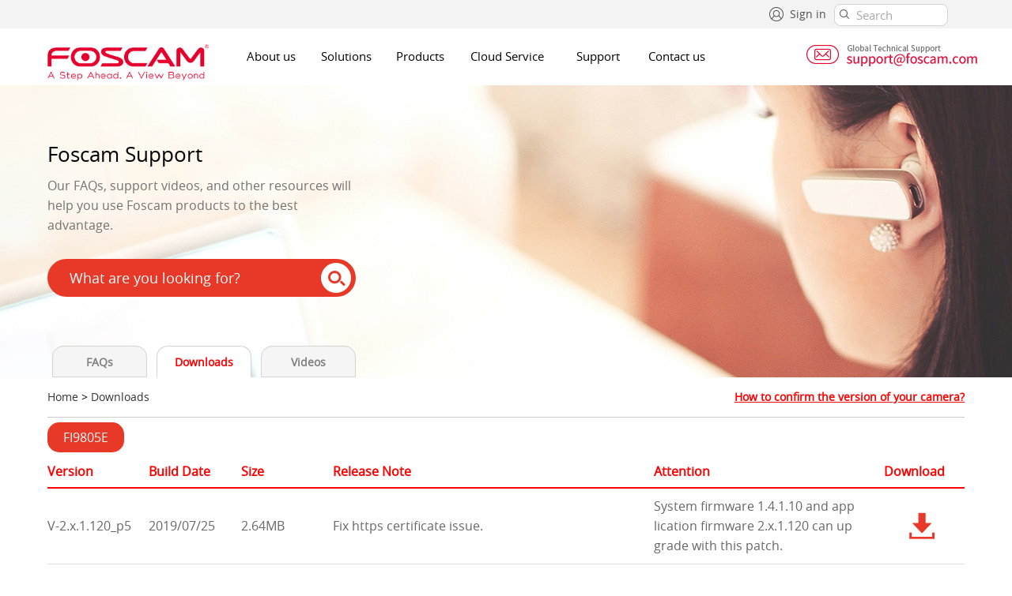

--- FILE ---
content_type: text/html; charset=UTF-8
request_url: https://www.foscam.com/downloads/firmware_details.html?id=24
body_size: 11048
content:
<!DOCTYPE html PUBLIC "-//W3C//DTD XHTML 1.0 Transitional//EN" "http://www.w3.org/TR/xhtml1/DTD/xhtml1-transitional.dtd">
<html xmlns="http://www.w3.org/1999/xhtml">
<head>
<meta http-equiv="Content-Type" content="text/html; charset=utf-8" />
<title>Foscam Support - Downloads</title>
<meta name="keywords" content="" />
<meta name="description" content="" />
<meta name=”renderer” content=”webkit|ie-comp|ie-stand”>
<meta name="google-site-verification" content="J52I2Nrpi3BEUJZFjw6ytzanen9YosNvdcyAi7w4GEU" />
<link rel="stylesheet" href="/Public/Home/css/index.css" type="text/css" />
<link href="/Public/Home/css/user.css" type="text/css" rel="stylesheet" />
<link href="/Public/Home/css/goods_list.css" type="text/css" rel="stylesheet" />
<link href="/Public/Home/css/goods.css" type="text/css" rel="stylesheet" />
<link href="/Public/Home/css/news_list.css" type="text/css" rel="stylesheet" />
<link href="/Public/Home/css/news_info.css" type="text/css" rel="stylesheet" />
<link href="/Public/Home/css/fosbabys.css" type="text/css" rel="stylesheet" />
<link href="/Public/Home/css/skin/default.css" rel="stylesheet" type="text/css">
<link href="/Public/Home/css/main.css" rel="stylesheet" type="text/css">

<meta name="viewport" content="width = device-width,initial-scale=1" />
<meta name="renderer" content="webkit">
<script src="/Public/Home/css/jQuery1.7.2.js" type="text/javascript"></script>
<script src="/Public/Home/css/jQuery.easing.1.3.js" type="text/javascript"></script>
<script src="/Public/Home/js/jquery.autocompleter.js" type="text/javascript"></script>
<script src="/Public/Home/css/index.js" type="text/javascript"></script>
<!-- Global site tag (gtag.js) - Google Analytics -->
<script async src="https://www.googletagmanager.com/gtag/js?id=UA-142416136-1"></script>
<script>
  window.dataLayer = window.dataLayer || [];
  function gtag(){dataLayer.push(arguments);}
  gtag('js', new Date());

  gtag('config', 'UA-142416136-1');
</script>
<script>
	$('<link href="https://www.foscam.com/default/favicon.ico" rel="SHORTCUT ICON" type="image/x-icon">').appendTo('head');
</script>
<!-- 客服插件 -->
<script src="https://chat.quickcep.com/initQuickChat.js?platform=shopify&accessId=c4c51b4b-3ddd-4186-9d4b-11707e757359" async></script>
</head>

<body>
<!-- Google Tag Manager (noscript) -->
<noscript><iframe src="https://www.googletagmanager.com/ns.html?id=GTM-KCB8S42"
height="0" width="0" style="display:none;visibility:hidden"></iframe></noscript>
<!-- End Google Tag Manager (noscript) -->
<style type="text/css">
.top {background-color: #f3f3f3;height: 36px;line-height:36px;margin: 0 auto;max-width: 100%;min-width: 1160px;position: relative;}
.top_h {margin: 0 auto;width: 1160px;}
.top_right a{color:#515151; font-size:14px; padding-top:6px;}
.top_right ul li{float:left; margin-right:10px; padding-top:3px; color:#515151;}
.top_right .signico {float: left;margin: 6px 8px 0 0;width: 18px;height: 18px;background: url("/Public/Home/images/index_img/sign-in.png") no-repeat;
overflow: hidden;}
.top_right .language {float: left;margin: 6px 8px 0 0;width: 18px;height: 18px;background: url("/Public/Home/images/index_img/English.png") no-repeat;overflow: hidden;}
.index-search input[type="text"] {background: #ffffff none repeat scroll 0 0;border: 1px solid #d3d3d3;border-radius: 8px;color: #a8a8a8;font-size: 0.95em;/*margin: 0 0 1.5em;*/outline: medium none;padding: 3px 15px 3px 27px;width: 100px;}
.index-search input.searchs {background: #fff url("/Public/Home/images/index_img/01.png") no-repeat scroll 6px 6px;}
.top_right {height: 36px;float: right;margin-left: 30px;line-height: 30px;}
.index-search {width: 165px;float: right;display: inline;padding-top: 5px;}
.header .ul li .community a{ font-size:15px;  color:#F00;text-decoration:none; display:block;width:130px; height:75px; line-height:70px;}
.header .ul li .community a:hover{ background-color:#e83827; color:#fff; }
.loginfa{position: relative;display: inline-block;}
.signout {
  display: none;
  position: absolute;
  background-color: #f3f3f3;
  min-width: 130px;
  padding: 0px 6px;
  padding-left:20px;
  z-index:9999;
  /*text-align:center;*/
  margin-left:25px;
}
.loginfa:hover .signout{
  display: block;
}
#quick-chat-iframe {
 position: fixed !important;
  right: 0 !important;
  top: 50% !important;
  transform: translateY(-50%) !important;
  z-index: 9999 !important;
  }
</style>
<div class="top">
	<div class="top_h">
        <div class="top_right">
        		<div style="float:left; width:400px;">
                <ul style="float:right;">
                  <li class="loginfa">
					                  <span class="signico">&nbsp;</span><a href="/site/login.html">Sign in</a></li>
                  </if>
				                  <!--<li id="selectcountry"><span class="language">&nbsp;</span>
               	  <a href="#">
				                                      Global
                  				  
				  
				  
                  </a>
                </li>-->
                </ul>
                </div>
       
             <div class="index-search">
                   <form action="/search.html" method="get" id="cse-search-box" class="searcheee">
                <div class="log-input-left">
                  <input type="text" id="search" onblur="if (this.value == '') {this.value = 'Search:';}" onfocus="this.value = '';" value="Search" class="searchs" name="name">
                </div>	
                </form>
             </div>
   	  </div>
  </div>
</div>

<div class="header">
<div class="h">
<div class="logo">
	    <a href="/">
	    <img src="/Public/Home/images/index_img/logo.png" alt="foscam" /></a></div>
<ul class="ul">
  <li style="width:95px;"><a href="/company/about_us.html">About us</a></li>
	<li style="width:93px;"><!--<a href="/solution/index.html">Solutions</a>--><a href="javascript:">Solutions</a>
    	<ul id="second">
          <li><a href="/solution/home-security.html">Home Security</a></li>
          <!--<li><a href="/solution/baby-monitor.html">Baby Security</a></li>-->
          <li><a href="/solution/business-security.html">Business Security</a></li>
          <li><a href="/company/cloudservice.html">Cloud Service</a></li>
           
		   <!--demo start--> 
           
           <!--<li><a href="/ipcamera/demo.html">Demo</a>--> 
            	<!--<ul id="three" class="impor">
                     <li><a href="http://ks1253.myfoscam.org:128">FI9828P<font size="-1">(users1, users1)</font></a></li>
                </ul>-->
            <!--</li>-->
           <!-- demo stop-->
       </ul>
    </li>
	<li style="width:110px;"><a href="/products.html" class="li">Products</a>
      <ul id="second">
        <li><a href="/products/Indoor_Camera.html">Indoor Camera<span>〉</span></a>
          <ul id="three" class="impor">
                  <li><a href="/products/Cube_Camera.html">Cube Camera</a></li>
          <li><a href="/products/PT_Camera.html">PT Camera</a></li>
        </ul>
            </li>
            <li><a href="/products/Outdoor_Camera.html">Outdoor Camera<span>〉</span></a>
              <ul id="three" class="impor">
                  <li><a href="/products/Battery_Camera.html">Battery Camera</a></li>
                    <li><a href="/products/WiFi_Camera.html">WiFi Camera</a></li>
                    <li><a href="/products/PoE_Camera.html">PoE Camera</a></li>            
                </ul>
            </li>
            <li><a href="/products/Video_Doorbell_and_Chime.html">Video Doorbell and Chime<span>〉</span></a>
          <ul id="three" class="impor">
                  <li><a href="/products/Video_Doorbell.html">Video Doorbell</a></li>
                  <li><a href="/products/Chime.html">Chime</a></li>
        </ul>
            </li>
            <li><a href="/products/Security_Camera_System.html">Security Camera System<span>〉</span></a>
              <ul id="three" class="impor">
                  <li><a href="/products/Network_Video_Recorder.html">Network Video Recorder</a></li>
                    <li><a href="/products/WiFi_Security_System.html">WiFi Security System</a></li>
                    <li><a href="/products/PoE_Security_System.html">PoE Security System</a></li>            
                </ul>
            </li>
            <li><a href="/products/Webcam.html">Webcam<span>〉</span></a>
              <ul id="three" class="impor">
                  <li><a href="/products/4K_8MP_Webcam.html">4K 8MP Webcam</a></li>
                    <li><a href="/products/2K_4MP_Webcam.html">2K 4MP Webcam </a></li>
                    <li><a href="/products/1080P_2MP_Webcam.html">1080P 2MP Webcam </a></li>            
                </ul>
            </li>
            <li><a href="/products/Baby_Monitor.html">Baby Monitor</a></li>
            <li><a href="/products/Accessories.html">Accessories</a> </li>
            <li><a href="/products/Temperature_Measurement_Solution.html">Temperature Measurement Solution</a> </li>
      </ul>
  </li>
  <li style="width:115px;"><a href="https://www.myfoscam.com/" target="_blank">Cloud Service</a></li>
		<!-- 	<li style="width:130px;"><a href="https://www.foscammall.com">Where to buy</a> </li>-->
		 
    <li style="width:100px;"><a href="/faqs/index.html">Support</a>
    <ul id="second">
    		<li><a href="/faqs/index.html">FAQs</a></li>
            
            <li><a href="/video/index.html">Video Tutorial</a></li>
            
            <li><a href="/downloads/index.html">Download Center<span>〉</span></a>
            	<ul id="three" class="impor">
                	<li><a href="/downloads/index.html">Firmware Downloads</a></li>
                    <li><a href="/downloads/app_software.html">Software Tools</a></li>
                    <li><a href="/downloads/user_manual_language.html">User Manual</a></li>
                    <li><a href="/downloads/quick_installation_guide.html">Quick Installation Guide</a></li>
                    <!--<li><a href="/Private/GuideFiles/Hunman Detection Card V1.0.pdf" target="_blank">Human Detection Card
</a></li>-->
            
                </ul>
            </li>
						<!--<li><a href="/contact-support.html">Contact Support</a></li>-->
			            <li><a href="/company/return-repair-policy.html">Return & Repair Policy</a></li>
			<li><a href="/company/security-updates.html">Product Announcement<span>〉</span></a> 
				<ul id="three" class="impor">
                	<li><a href="/company/security-updates.html">Security Updates</a></li>
					<li><a href="/general-statement-for-firmware-update.html">Announcement</a></li>
          <li><a href="/company/Product-Security-Policy.html">Product Security Policy</a></li>
				</ul>
			</li>
            <li><a href="/Open-Source-Compliance.html">Open Source Compliance</a> </li>
        </ul>
    </li>
    <li style="width:90px;"><a href="/company/contact-us.html">Contact us</a></li>
</ul>
<!--
<div class="login">
 <if condition="$Think.cookie.loginEmail neq '' ">
	<a style="font-size:14px;width:143px; height:70px;line-height:70px; color:#6cccfd; position:absolute; overflow:hidden; text-align:left; cursor:pointer;">{$Think.cookie.loginEmail|substr=0,6}...</a>
    
   <a style="width:143px; display:block; height:70px;line-height:70px;font-size:14px; position:absolute; overflow:hidden;text-align:left; display:none;" href="/index/loginout">Sign Out</a>
     <else />
    <a href="/index/signin" class="logina">Sign In</a>
  </if>
</div>
-->
<div class="header_right">
    <div class="car">
        	<a href="mailto:support@foscam.com"><img src="/Public/Home/images/index_img/support-new.png" /></a>
        </div>
</div>
</div>
<!--
<ol class="ol product-nav-wrap">
		<ul class="solution product-tab">
      <li class="product-col" >
        <p class="prd-cate"><a href="/products/Security_Camera.html">Security Camera</a></p>
        <a href="/products/Video_Doorbell.html">Video Doorbell</a>
	    <a href="/products/Floodlight_Camera.html">Floodlight Camera</a>
        <a href="/products/Battery_Camera.html">Battery Camera</a>
        <a href="/products/Baby_Monitor.html">Baby Monitor</a>
        <div class="nav-item-wrap multi-nav">
          <a href="javascript:;" class="p-nav">Color Night Vision Camera</a>
          <div class="second-navs">
            <a href="javascript:;">Spotlight Camera</a>
          </div>
        </div>
        <a href="/products/Pan_Tilt_Zoom_Camera.html">Pan/Tilt/Zoom Camera</a>
        <div class="nav-item-wrap multi-nav">
          <a href="/products/WiFi_Camera.html" class="p-nav">Color Night <br/>Vision Camera</a>
          <div class="second-navs">
            <a href="/products/Spotlight_Camera.html">Spotlight Camera</a>
          </div>
        </div>
        <div class="nav-item-wrap multi-nav">
          <a href="/products/WiFi_Camera.html" class="p-nav">WiFi Camera</a>
          <div class="second-navs">
            <a href="/products/Indoor_Camera.html">Indoor Camera</a>
            <a href="/products/Outdoor_Camera.html">Outdoor Camera</a>
          </div>
        </div>
        <a href="/products/PoE_Camera.html">PoE Camera</a>
        <div class="nav-item-wrap multi-nav">
          <a href="/products/Accessories.html" class="p-nav">Accessories</a>
          <div class="second-navs">
            <a href="/products/WiFi_Range_Extender.html">WiFi Range Extender</a>
            <a href="/products/Extension_Cord.html">Extension Cord</a>
            <a href="/products/Waterproof_Junction_Box.html">Waterproof Junction Box</a>
            <a href="/products/Wall_Mount_Bracket.html">Wall Mount Bracket</a>
            <a href="/products/Corner_Bracket.html">Corner Bracket</a>
          </div>
        </div>
      </li>
      <li class="product-col">
        <p class="prd-cate"><a href="/products/Security_Camera_System.html">Security Camera System</a></p>
        <a href="/products/Network_Video_Recorder.html">Network Video Recorder</a>
        <a href="/products/WiFi_Security_System.html">WiFi Security System</a>
        <a href="/products/PoE_Security_System.html">PoE Security System</a>
      </li>
      <li class="product-col">
        <p class="prd-cate"><a href="/products/Webcam.html">Webcam</a></p>
        <a href="/products/4K_8MP_Webcam.html">4K/8MP Webcam</a>
        <a href="/products/2K_4MP_Webcam.html">2K/4MP Webcam</a>
        <a href="/products/1080P_2MP_Webcam.html">1080P/2MP Webcam</a>
      </li>
      <li class="product-col">
        <p class="prd-cate"><a href="/products/Temperature_Measurement_Solution.html">Temperature Measurement Solution</a></p>
        <a href="/products/Mutiple-people_Body_Temperature_Screening_System.html">Mutiple people Body Temperature Screening System</a>
        <a href="/products/Single-people_Body_Temperature_Screening_System.html">Single people Body Temperature Screening System</a>
      </li>
      <li class="product-col">
        <p class="prd-cate"><a href="javascript:;">Software & Service</a></p>
        <a href="/foscamapp.html" target="_blank">Foscam App</a>
        <a href="/VMS.html" target="_blank">Foscam Video Management System</a>
        <a href="/company/cloudservice.html" target="_blank">Foscam Cloud</a>
      </li>
    </ul>
  </ol>
  -->
 </div>
<!--header完-->


<link rel="stylesheet" type="text/css" href="/Public/Home/css/newfaq.css" media="all" />
<style type="text/css">
h1,h3,h4,p{
font-family: open_sansregular,"Helvetica", "Arial", sans-serif;
}
</style>
<script>
</script>
<div class="faq_banner">
	<div class="faq_search">
    	<div class="faq_search_txt">
            <h3>Foscam Support</h3>
            <p>Our FAQs, support videos, and other resources will help you use Foscam products to the best advantage.</p>    
            <div class="searchinput">
				<form action="/downloads/index.html" method="get">
				<input type="search" name="q" value="What are you looking for?" autocomplete="off" class="hero_round_search_input ui-autocomplete-input" style="color:#FFF;" onFocus="if(value==defaultValue){value='';this.style.color='#FFF'}" onBlur="if(!value){value=defaultValue; this.style.color='#fff'}">
                <div class="submit_faq">
                  <input type="submit" class="s_btn" id="doSearch" value="">
                </div>
				</form>
            </div>
        </div>
    </div>
</div>
<section class="support_tabs tabs">
	<div class="support_tabs_nav_outer tabs-nav">
	  <ul class="support_tabs_nav">
            <li><a href="/faqs/index.html" class="support_tabs_nav_cta tab">FAQs</a></li>
            <li><a href="/downloads/index.html" class="support_tabs_nav_cta tab  active">Downloads</a></li>
            <li><a href="/video/index.html" class="support_tabs_nav_cta tab">Videos</a></li>
</ul>    </div>
</section>
<div class="new_faq_main">
	
    <div class="new_faq_nav"><a href="/">Home</a> > <a href="/downloads/index.html">Downloads</a><span class="nva_right_link" style="float:right; color:#F00; font-weight:bold;"><a href="http://www.foscam.com/faqs/view.html?id=110">How to confirm the version of your camera?</a></span></div>
    <volist name="vlist" id="val">
  <div class="download_list">
    	<div class="download_list_icon"><span style="width:140px; font-size:16px; font-weight:normal; height:30px;color:#FFF;background:#e83827;-moz-border-radius: 15px; -webkit-border-radius: 15px; border-radius:15px;line-height:30px; padding:8px 20px 8px 20px;">FI9805E</span></div>
    <style>
		.down_table{color:#676767;}
		.down_table tr{line-height:25px;}
        .down_table th,td {border-bottom: 1px solid #ddd;} 
		.down_table_head td{border-bottom: 2px solid #F00;} 
        </style>
      <table width="100%" border="0" cellpadding="0" cellspacing="0" class="down_table">
        <tr class="down_table_head" style="height:40px; color:#F00; font-weight:bold;">
          <td width="11%">Version</td>
          <td width="10%">Build Date</td>
          <td width="10%">Size</td>
          <td width="35%">Release Note</td>
          <td width="23%">Attention</td>
          <td width="11%" align="center">Download</td>
        </tr>
        <volist name="val['vlist']" id="sub">
		        <tr>
          <td style="word-break:break-all">V-2.x.1.120_p5</td>
          <td style="word-break:break-all">2019/07/25</td>
          <td style="word-break:break-all">2.64MB</td>
          <td style="text-align:left; padding:10px 40px 10px 0px;word-break:break-all">Fix https certificate issue.</td>
          <td style="word-break:break-all;padding:10px 10px 10px 0px;">System firmware 1.4.1.10 and application firmware 2.x.1.120 can upgrade with this patch.</td>
          <td style="padding-left:20px;word-break:break-all" align="center"><a href="/downloads/file.html?cate=firmware&id=323"><img src="/Public/Home/images/faq/D.png" /></a></td>
        </tr>
        </volist>
		        <tr>
          <td style="word-break:break-all">V-2.x.1.120_p4</td>
          <td style="word-break:break-all">2018/11/20</td>
          <td style="word-break:break-all">2.56MB</td>
          <td style="text-align:left; padding:10px 40px 10px 0px;word-break:break-all">Improve the security and fix some bugs, please upgrade your device to the latest firmware.</td>
          <td style="word-break:break-all;padding:10px 10px 10px 0px;">System firmware 1.4.1.10 and application firmware 2.x.1.120 can upgrade with this patch.</td>
          <td style="padding-left:20px;word-break:break-all" align="center"><a href="/downloads/file.html?cate=firmware&id=287"><img src="/Public/Home/images/faq/D.png" /></a></td>
        </tr>
        </volist>
		        <tr>
          <td style="word-break:break-all">V-2.x.1.120_p3</td>
          <td style="word-break:break-all">2018/5/17</td>
          <td style="word-break:break-all">2.83MB</td>
          <td style="text-align:left; padding:10px 40px 10px 0px;word-break:break-all">Improved security.</td>
          <td style="word-break:break-all;padding:10px 10px 10px 0px;">Only system firmware 1.4.1.10 and application firmware 2.x.1.120 can upgrade with this patch.</td>
          <td style="padding-left:20px;word-break:break-all" align="center"><a href="/downloads/file.html?cate=firmware&id=255"><img src="/Public/Home/images/faq/D.png" /></a></td>
        </tr>
        </volist>
		        <tr>
          <td style="word-break:break-all">V-2.x.1.120_p1</td>
          <td style="word-break:break-all">2018/5/17</td>
          <td style="word-break:break-all">2.77MB</td>
          <td style="text-align:left; padding:10px 40px 10px 0px;word-break:break-all">Fixed the failure of fetching the MJ stream.</td>
          <td style="word-break:break-all;padding:10px 10px 10px 0px;">Only system firmware 1.4.1.10 and application firmware 2.x.1.120 can upgrade with this patch.</td>
          <td style="padding-left:20px;word-break:break-all" align="center"><a href="/downloads/file.html?cate=firmware&id=256"><img src="/Public/Home/images/faq/D.png" /></a></td>
        </tr>
        </volist>
		        <tr>
          <td style="word-break:break-all">V-2.x.1.120</td>
          <td style="word-break:break-all">2017/07/07</td>
          <td style="word-break:break-all">8.64MB</td>
          <td style="text-align:left; padding:10px 40px 10px 0px;word-break:break-all">Fixed some bugs.</td>
          <td style="word-break:break-all;padding:10px 10px 10px 0px;">Only application firmware version 2.11.2.8/2.11.4.8/2.11.1.10/2.11.1.116/2.11.1.118/2.11.1.119 can be upgraded to this version.
FI9804W and FI9804P shares same firmware.</td>
          <td style="padding-left:20px;word-break:break-all" align="center"><a href="/downloads/file.html?cate=firmware&id=191"><img src="/Public/Home/images/faq/D.png" /></a></td>
        </tr>
        </volist>
		        <tr>
          <td style="word-break:break-all">V-2.x.1.119</td>
          <td style="word-break:break-all">2015/03/16</td>
          <td style="word-break:break-all">11.8MB</td>
          <td style="text-align:left; padding:10px 40px 10px 0px;word-break:break-all">1) Optimized camera performance; 2) Optimized the feature of "download the latest firmware" under "System Upgrade".</td>
          <td style="word-break:break-all;padding:10px 10px 10px 0px;">Only application firmware version 2.14.2.8/2.14.4.8/2.14.1.10/2.14.1.116/2.14.1.118 can be upgraded to this version.</td>
          <td style="padding-left:20px;word-break:break-all" align="center"><a href="/downloads/file.html?cate=firmware&id=107"><img src="/Public/Home/images/faq/D.png" /></a></td>
        </tr>
        </volist>
		        <tr>
          <td style="word-break:break-all">V-2.x.1.118</td>
          <td style="word-break:break-all">2014/12/22</td>
          <td style="word-break:break-all">11.8MB</td>
          <td style="text-align:left; padding:10px 40px 10px 0px;word-break:break-all">1) Fix the problem that certificate of the plug-in is expired; 2) Optimized P2P function. Please refer to more new features and improvements in the "Read me" text document in the firmware package.</td>
          <td style="word-break:break-all;padding:10px 10px 10px 0px;">Only application firmware version 2.14.2.8/2.14.4.8/2.14.1.10/2.14.1.116 can be upgraded to this version.</td>
          <td style="padding-left:20px;word-break:break-all" align="center"><a href="/downloads/file.html?cate=firmware&id=106"><img src="/Public/Home/images/faq/D.png" /></a></td>
        </tr>
        </volist>
		        <tr>
          <td style="word-break:break-all">V-2.x.1.10</td>
          <td style="word-break:break-all">2014/05/16</td>
          <td style="word-break:break-all">6.88MB</td>
          <td style="text-align:left; padding:10px 40px 10px 0px;word-break:break-all">1) Enhance the security of Foscam DDNS; 2) Introduce .exe plugin which only need to be installed once and will work for 3 web browsers (for Windows user); 3) Add setup wizard function; Please refer to more new features and improvements in the "Read me" text document in the firmware package after downloading.</td>
          <td style="word-break:break-all;padding:10px 10px 10px 0px;">Only application firmware version 2.14.2.8/2.14.4.8 can be upgraded to this version.</td>
          <td style="padding-left:20px;word-break:break-all" align="center"><a href="/downloads/file.html?cate=firmware&id=105"><img src="/Public/Home/images/faq/D.png" /></a></td>
        </tr>
        </volist>
		        <tr>
          <td style="word-break:break-all">V-2.14.2.8</td>
          <td style="word-break:break-all">2014/04/14</td>
          <td style="word-break:break-all">12.2MB</td>
          <td style="text-align:left; padding:10px 40px 10px 0px;word-break:break-all">1) Protect all the characters involved in the code decryption, username, password; 2) Fixed the bug that visitor and operator can browser to Settings interface if not install the plug in.</td>
          <td style="word-break:break-all;padding:10px 10px 10px 0px;">Only application firmware version 2.14.1.5 can be upgraded to this version</td>
          <td style="padding-left:20px;word-break:break-all" align="center"><a href="/downloads/file.html?cate=firmware&id=104"><img src="/Public/Home/images/faq/D.png" /></a></td>
        </tr>
        </volist>
		        <tr>
          <td style="word-break:break-all">V-2.14.1.5</td>
          <td style="word-break:break-all">2014/01/17</td>
          <td style="word-break:break-all">16.6MB</td>
          <td style="text-align:left; padding:10px 40px 10px 0px;word-break:break-all">1) Support IE11;
2) Support setting schedule to turn off IR LEDs.
Please refer to more new features and improvements in the "Read me" text document in the firmware package.</td>
          <td style="word-break:break-all;padding:10px 10px 10px 0px;">Only application firmware version 1.14.1.18 can be upgraded to this version.</td>
          <td style="padding-left:20px;word-break:break-all" align="center"><a href="/downloads/file.html?cate=firmware&id=103"><img src="/Public/Home/images/faq/D.png" /></a></td>
        </tr>
        </volist>
		        <tr>
          <td style="word-break:break-all">V-1.14.1.18</td>
          <td style="word-break:break-all">2013/11/21</td>
          <td style="word-break:break-all">16.4M</td>
          <td style="text-align:left; padding:10px 40px 10px 0px;word-break:break-all">1) Support ONVIF;
2) Add the feature automatically identify the illegal IP in firewall settings.
Please refer to more new features and improvements in the "Read me" text document in the firmware package.</td>
          <td style="word-break:break-all;padding:10px 10px 10px 0px;">Only for FI9805E</td>
          <td style="padding-left:20px;word-break:break-all" align="center"><a href="/downloads/file.html?cate=firmware&id=102"><img src="/Public/Home/images/faq/D.png" /></a></td>
        </tr>
        </volist>
		
      </table>

    </div>
    </volist>
		<div style="clear:both;padding:20px 40px 60px 0px;margin-top: 50px;">&nbsp;<div></div>


<input type="hidden" id="livechat-email" name="livechat-email" value="" />
<div class="foot">
    <div class="footer" style="position:relative;">
        <p style="margin-left:0px; position:relative;float:left;width:680px;">
        <!--	<a href="/company/about_us.html">About us  | </a>
            <a href="/company/contact-us.html">Contact us  | </a> -->
            <a href="/news/index.html">News | </a>
			<a href="/company/Privacy-Notice.html">Privacy Policy | </a>
			<a href="/company/Term-of-Service.html">Term of Service | </a>
			<a href="/company/affiliate.html">Affiliate | </a>
      <a href="/general-statement-for-firmware-update.html">Security Advisory | </a>
      <a class="display:block;">
      <br />
            <a style="padding-top:10px;">Copyright © 2007-2025 Foscam All Rights Reserved.</a>
                      </a>
        </p>
		
		
      <div style="width:180px;position:relative;float:left;margin-left:130px;margin-top:0px;">
          <div class="foot_ico">
       		<p>Connect with us</p> 
			
           <img src="/Public/Home/images/index_img/foot_ico.png" border="0" usemap="#Map2" />
             <map name="Map2" id="Map2">
               <area shape="circle" coords="113,14,14" href="https://twitter.com/Foscam_Global" />
               <area shape="circle" coords="80,15,14" href="https://www.youtube.com/channel/UCZskgOtAGX8ti02CAKCGxlQ" />
               <area shape="circle" coords="47,15,13" href="http://www.linkedin.com/company/3557179?trk=vsrp_companies_res_name&amp;trkInfo=VSRPsearchId%3A1969258491387449001276%2CVSRPtargetId%3A3557179%2CVSRPcmpt%3Aprimary" />
               <area shape="circle" coords="15,15,13" href="http://www.facebook.com/ipcameraprovider" />
             </map>
        </div>

        </div>
        <div class="newsletter" style="float:left;margin-top:25px;font-size:14px;">
			<div style="padding-left:10px;">Join Our Newsletter</div>
			<div style="padding-top:8px;position: relative;">
				<input class="emailNewsletter" type="text" id="emailnewsletter" placeholder="Email Address"/>   
				<span class="newsletterSubmit">&nbsp;</span>
			</div>
		</div>

    </div>
</div>

<div id="yces" style="width:100%; display:none;">
    <div class="countryAll">
       <ul>
            <li><a href="/"><span>Global</span></a></li>
            <li><a href="/lang/uk.html"><span>UK</span></a></li>
            <li><a href="/lang/au.html"><span>Australia</span></a></li>
            <li><a href="/lang/ca.html"><span>Canada<i>(English)</i></span></a></li>

       </ul>

    </div>   
</div>

<!----------------------Ask for Help Now------------->
<!--
<div class="askforhelpnow">
	<div class="close"><a href="javascript:" onclick="closeaskBg();"></a></div>
	<div class="newsletterheads">
    </div>
	<div class="askcont">
		<p>The U.S. support phone number <b>+1-844-344-1113</b> will be terminated on <b>March 31, 2019</b>. 
		We will provide customer service through <b><a href="mailto:support@foscam.com">support@foscam.com</b>. Please send emails to 
		us if you need help. You can also leave your phone number for urgent issues and our 
		technical engineer will contact you as soon as possible. </p>
		
		<p style="float:right;margin-top:40px;"><a href="/contact-support.html">Ask for Help Now</a></p>
	</div>
</div>
<style>
.askforhelpnow{/*height:360px;*/position: fixed;left: 50%;top: 50%;margin-top: -188px;margin-left: -239px;padding: 0px;position: fixed !important;position: absolute;width: 460px;z-index: 4;border-radius: 20px;display: none;/*border:1px solid #CCC;box-shadow: 0 0 16px 0 rgba(0,0,0,1);*/} 
.askforhelpnow .close a{background-image: url(/Public/Home/images/showbox/close.png);position: absolute;top: -70px;left: 205px; width: 43px;height: 43px;cursor: pointer;z-index: 8040;}
.askforhelpnow .newsletterheads{background: url(/Public/Home/images/showbox/Aunnouncement.png) no-repeat center;font-size:19px; color:#FFF; text-align:center; height:167px;}
.askforhelpnow .askcont{background:#FFF;border-bottom-left-radius: 20px;border-bottom-right-radius: 20px; height:190px; line-height:20px; padding:40px 40px 20px 40px; font-size:13px;}
.askforhelpnow .askcont p{ font-size:14px;}
</style>

<script>
function showaskBg() {  
    var bh = $("body").height();  
    var bw = $("body").width();
	$(".askforhelpnow").fadeIn();
}  

function closeaskBg() {  
	var exp = new Date();
	name = 'popask';
    exp.setTime(exp.getTime() + 24*60*60*1000);
    document.cookie = name + "="+ escape ('close') + ";expires=" + exp.toGMTString();
	
    $(".askforhelpnow,#dialog").hide();  
}
	name = 'popask';
	var arr,reg=new RegExp("(^| )"+name+"=([^;]*)(;|$)");
	if(arr=document.cookie.match(reg)){
		arr=document.cookie.match(reg);
		popstatus = unescape(arr[2]);
		if(popstatus != 'close'){
			showaskBg();
		}
	}else{
		showaskBg();
	}
</script>-->
<!----------------------Ask for Help Now------------->
<!--
<script type="text/javascript" src="https://s3.amazonaws.com/assets.freshdesk.com/widget/freshwidget.js"></script> 
<script type="text/javascript"> 
   FreshWidget.init("", {"queryString": "&widgetType=popup&formTitle=Foscam+Help+%26+Support&submitTitle=Send+Email&submitThanks=Thank+you+for+your+email.We+will+reply+to+you+the+first+time.&captcha=yes", "utf8": "✓", "widgetType": "popup", "buttonType": "text", "buttonText": "Support", "buttonColor": "white", "buttonBg": "#008B54", "alignment": "2", "offset": "235px", "submitThanks": "Thank you for your email.We will reply to you the first time.", "formHeight": "500px", "captcha": "yes", "url": "https://foscam.freshdesk.com"} ); 
</script>
-->

<script type="text/javascript" src="/Public/Home/css/jebox.js?ver=2.2"></script>
<script type="text/javascript">
JED("#selectcountry").bind("click",function(){
	jeBox.open({
		title:"Please select your country or region ",
		area:["500px","240px"],
		content:JED("#yces")[0]
	});
})

//console.log(document.documentElement.clientWidth)

$('.newsletterSubmit').click(function(){
	var emailnewsletter = $("#emailnewsletter").val();
	if(emailnewsletter == 'Email Address' || emailnewsletter == ''){
		emailnewsletter = '';
		$(".newsletterpop").fadeIn();
	}else{
		reg = /^\w+([-+.]\w+)*@\w+([-.]\w+)*\.\w+([-.]\w+)*$/;
		if (!reg.test(emailnewsletter)) {
		   alert('Please enter the correct email format!');
		   $('#subemailaddress').focus();
		   return false;   
		}else{
			$(".newsletterpop").fadeIn();
			$("#subemailaddress").val(emailnewsletter);
			
		}
	}
	/*
	subemailaddress = $("#emailnewsletter").val();
	if(subemailaddress == ''){
		alert("Email can't empty!");
		$('#subemailaddress').focus();
	}else{
		reg = /^\w+([-+.]\w+)*@\w+([-.]\w+)*\.\w+([-.]\w+)*$/;
		if (!reg.test(subemailaddress)) {
		   alert('Please enter the correct email format!');
		}else{
			$.ajax({
				url:'/cooperate/subscribe.html',
				type:'POST',
				data:{email:subemailaddress,source:1,_csrffrontend:"X1BvU0x3SEgWHgc0FBxlIWkbOB4mWgQ6CxsIFCk7LCMoN10fGTEpDQ=="},
				dataType:'json', 
				success:function(data,textStatus){
					if(data.status == 'success'){
						showbox(data.message);
						$("#emailnewsletter").val('');
					}
				}
			})
			
		}
	} */
});

function showbox(messages){
	$("body").append("<div class=\"ec_tip\">"+messages+"</div>");	
    var top = ($(window).height() - $(".ec_tip").height())/2;   
    var left = ($(window).width() - $(".ec_tip").width())/2;   
    var scrollTop = $(document).scrollTop();   
    var scrollLeft = $(document).scrollLeft();   
	leftW = left+scrollLeft;
    topH = (top+scrollTop)-100;
	$(".ec_tip").css("top", topH+"px").css("left", leftW+"px").fadeIn(2000);
	$(".ec_tip").animate({opacity:0},4000,function(){
       $(".ec_tip").remove();
    });
}
function closeBg() {  
	
	var exp = new Date();
    exp.setTime(exp.getTime() + 365*24*60*60*1000);
    document.cookie = 'pop' + "="+ escape ('close') + ";expires=" + exp.toGMTString();
	
    $(".newsletterpop,#dialog").hide();  
}

function subemail(){
	if(!$("#privacypolicy").is(":checked")){
		alert('We need your consent of the Privacy Policy to move to the next step!');
		$('#privacypolicy').focus();
		return false;   
	}
	
	if(!$("#nsp").is(":checked")){
		alert('We need your consent of the Newsletter Subscription Protocol to move to the next step!');
		$('#nsp').focus();
		return false;   
	}
	
	var list= $('input:radio[name="timesper"]:checked').val();   
	if(list==null){   
		alert("You need to select the reception frequency before moving on!");   
		return false;   
	}
	
	subemailaddress = $("#subemailaddress").val();
	if(subemailaddress == ''){
		alert("Email can't empty!");
		$('#subemailaddress').focus();
		return false;   
	}else{
		reg = /^\w+([-+.]\w+)*@\w+([-.]\w+)*\.\w+([-.]\w+)*$/;
		if (!reg.test(subemailaddress)) {
		   alert('Please enter the correct email format!');
		   $('#subemailaddress').focus();
		   return false;   
		}else{
			$.ajax({
				url:'/cooperate/subscribe.html',
				type:'POST',
				data:{email:subemailaddress,per:list,source:0,_csrffrontend:"X1BvU0x3SEgWHgc0FBxlIWkbOB4mWgQ6CxsIFCk7LCMoN10fGTEpDQ=="},
				dataType:'json', 
				success:function(data,textStatus){
					if(data.status == 'success'){
						showbox(data.message);
						var exp = new Date();
						exp.setTime(exp.getTime() + 365*24*60*60*1000);
						document.cookie = 'pop' + "="+ escape ('close') + ";expires=" + exp.toGMTString();
						$(".newsletterpop").fadeOut();
					}
				}
			})
			
		}
	}
}

</script>

<style>
.newsletter span{width:20px;}
.emailNewsletter{width:100%;height: 30px;line-height: 40px;box-sizing: border-box;border:1px solid #cccccc;outline: none;background-color:#f7f8f9;border-radius:20px;-webkit-border-radius: 20px;font-size: 13px;padding-left:20px;}
.newsletterSubmit{position: absolute;right: 5px;bottom: 5px;width: 20px;height: 20px;color: white;background: url(/Public/Home/images/index_img/icon_nor.png) no-repeat center center;text-align: center;border-radius:20px;-webkit-border-radius: 20px;outline: none;cursor: pointer;border-width: 0px;outline-width:0px;}
.newsletterSubmit:hover{background: url(/Public/Home/images/index_img/icon_press.png) no-repeat center center;}
.ec_tip{display:none;padding:15px;position: absolute;background: #555;color:#fff;border: 3px solid #555;z-index: 9999;}

.newsletterpop{background-color: #FFF;/*height:360px;*/position: fixed;left: 50%;top: 50%;margin-top: -188px;margin-left: -239px;padding: 0px;position: fixed !important;position: absolute;width: 520px;z-index: 5;border-radius: 20px;display: none;/*border:1px solid #CCC;box-shadow: 0 0 16px 0 rgba(0,0,0,1);*/} 
.newsletterhead{background:#ec0928; border-top-left-radius: 20px;border-top-right-radius: 20px; padding-top:40px; padding-bottom:40px; font-size:19px; color:#FFF; text-align:center;}
.subscribeOprate{position: relative;margin:0px 18px;width:442px;margin-left:40px;}
.emailAddress{width:100%;height: 55px;line-height: 40px;box-sizing: border-box;color:#a8a8a8;border:none;outline: none;background-color:#f7f8f9;border-radius:10px;-webkit-border-radius: 10px;font-size: 16px;padding-left:20px;border:1px solid #d9d9d9;background: url(/Public/Home/images/index_img/email_07.png) no-repeat;padding-left: 58px;color:##9fa0a0;}
.subscribeSubmit{position: absolute;right: 0px;bottom: 0px;width: 114px;height: 55px;color: white;font-size: 18px;background: url(/Public/Home/images/index_img/subscribeImg_01.png) no-repeat center center;text-align: center;/*border-radius:10px;-webkit-border-radius: 10px;*/outline: none;cursor: pointer;border-width: 0px;outline-width:0px;}
.policy{padding-top:25px; padding-bottom:30px;}
.policy a{color:#9fa0a0; text-decoration:none;}
.per ul{margin-top:20px;margin-bottom:20px;}
.per ul li{padding:5px 0px 5px 0px;color: #9fa0a0;}
/*.close a{background-image: url(/Public/Home/images/index_img/close.png);position: absolute;top: 5px;right: 5px; width: 30px;height: 30px;cursor: pointer;z-index: 8040;}*/
.close a{background-image: url(/Public/Home/images/index_img/close.png);position: absolute;top: -70px;left: 235px; width: 51px;height: 52px;cursor: pointer;z-index: 8040;}

</style>

<div class="newsletterpop">
	<div class="close"><a href="javascript:" onclick="closeBg();"></a></div>
	<div class="newsletterhead">
    	<div style="font-weight:bold;">Please select the reception frequency of Newsletter</div>
        <div style="font-size:15px; margin-top:3px;">(Product info,exclusive deals&discount,Brand services)</div>
    </div>
    <div class="per" style="color:#5e5e5e; font-size:18px; padding-left:50px;">
    	<ul>
        	<li><input type="radio" name="timesper" value="1" /> 1-2 times per month</li>
            <li><input type="radio" name="timesper" value="2" /> 3-4 times per month</li>
            <li><input type="radio" name="timesper" value="3" /> Above 5 times per month</li>
        </ul>
    </div>
    <div class="subscribeOprate">
         <input class="emailAddress" type="text" id="subemailaddress" onblur="if (this.value == '') {this.value = 'Email Address';}" onfocus="this.value = '';" value="Email Address"/>   
		 <input class="subscribeSubmit" type="submit" onclick="subemail()" value="Subscribe"/>
    </div>
	<div class="policy" style="margin-left:40px;color:#5e5e5e;">
    	<span><input type="checkbox" name="privacypolicy" id="privacypolicy" /> <a href="/company/Privacy-Notice.html">Privacy Policy</a></span> <span style="margin-left:30px;"><input type="checkbox" name="nsp" id="nsp" /> <a href="/company/Newsletter-Subscription-Protocol.html">Newsletter Subscription Protocol</a></span>
    </div>
</div>
</body>
</html>
<script>
$(function(){
	$username=getCookie('loginEmail');
	$('#livechat-email').val($username);
});
$('.country select').change(function(){
	var url=$(this).val();
	if(url==''){
	return false;
	}else{
	window.location.href=url; 
	}
})

//js读取浏览器的cookie
function getCookie(c_name)
{
if (document.cookie.length>0)
  {
  c_start=document.cookie.indexOf(c_name + "=")
  if (c_start!=-1)
    { 
    c_start=c_start + c_name.length+1 
    c_end=document.cookie.indexOf(";",c_start)
    if (c_end==-1) c_end=document.cookie.length
    return unescape(document.cookie.substring(c_start,c_end))
    } 
  }
return ""
}
$(function () {
  $('#search').autocompleter({
        // marker for autocomplete matches
        highlightMatches: false,
        // object to local or url to remote search
        source: "/site/autocompleter.html?_csrffrontend=X1BvU0x3SEgWHgc0FBxlIWkbOB4mWgQ6CxsIFCk7LCMoN10fGTEpDQ%3D%3D",
        // custom template
        template: '{{ label }}',
        // show hint
        hint: false,
        // abort source if empty field
        empty: false,
        // max results
        limit: 5,
        callback: function (value, index, selected) {

        }
    });
});
</script>
<script src="/frontend/web/assets/ddcb133f/yii.js"></script><!-- Start of StatCounter Code for Default Guide -->
<script type="text/javascript">
var sc_project=11582313; 
var sc_invisible=1; 
var sc_security="0ac999b1"; 
var scJsHost = (("https:" == document.location.protocol) ?
"https://secure." : "http://www.");
document.write("<sc"+"ript type='text/javascript' src='" +
scJsHost+
"statcounter.com/counter/counter.js'></"+"script>");
</script>
<noscript><div class="statcounter"><a title="Web Analytics"
href="http://statcounter.com/" target="_blank"><img
class="statcounter"
src="//c.statcounter.com/11582313/0/0ac999b1/1/" alt="Web
Analytics"></a></div></noscript>
<!-- End of StatCounter Code for Default Guide -->


</body>
</html>


--- FILE ---
content_type: text/css
request_url: https://www.foscam.com/Public/Home/css/user.css
body_size: 292
content:
@charset "utf-8";
/* CSS Document */
.center{ width:1160px; margin:0 auto; border:1px solid #999; height:400px;}
.userlogin{ width:570px; height:400px; border-right:1px solid #999; float:left; display:inline; }
.userlogin p{ font-size:12px; height:30px;  width:250px; margin:0 auto;}
.userreg{ width:580px; float:right; display:inline;}
.userreg p{ font-size:12px; height:30px;  width:250px; margin:0 auto;}
.userreg form{ margin:0 auto; width:285px; background-color:#fff; text-align:right;}
.userreg form p{ width:auto;}
.userreg form label{ height:30px; width:auto;}
.userreg form input,select{ float:right;}




--- FILE ---
content_type: text/css
request_url: https://www.foscam.com/Public/Home/css/goods.css
body_size: 1920
content:
@charset "utf-8";
/* CSS Document */


.name{ height:58px;width:1160px; margin:0 auto;}
.name ul{ list-style-type:none; height:58px;}
.name ul li{ float:left;display:inline;font-size:24px;height:58px; line-height:58px; width:232px;}
.name ul li a{ display:block; height:55px; text-align:center; font-size:16px; color:#fff;}
.name ul li a:hover{border-bottom:3px solid #e83827; }

/*banner*/
.banner{max-width:100%; min-width:1160px; overflow:hidden; margin:0 auto; position:relative}
.banner_img{ max-width:100%; min-width:1160px; height:662px; background:url(../images/goods_img/banner.gif) center no-repeat; overflow:hidden;}
.small{ width:1160px; margin:0 auto; height:85px; margin-top:30px;}
.people{ background:url(../images/goods_img/people.jpg) no-repeat; height:85px; width:499px; float:left; position:relative;}
.people p{ font-size:16px; line-height:20px; color:#2b2b2b; width:400px; height:55px; margin-left:75px; margin-top:10px;}
.peopic{background:url(../images/goods_img/peopic.jpg) no-repeat;height:85px; width:499px; float:right; position:relative;}
.peopic p{ font-size:16px; line-height:20px; color:#2b2b2b; width:400px; height:55px; margin-left:80px; margin-top:10px;}
/*main*/
.main1{ max-width:100%; min-width:1160px; height:600px; background:url(../images/goods_img/main1.gif) center no-repeat; background-size:cover; }
.main1_1{width:1160px; margin:0 auto; padding-top:105px;}
.main1_1 p{ color:#2d2e2e; font-size:32px; line-height:32px; margin-left:30px; display:none; }
.main1_1 span{ font-size:15px; color:#212121;margin-left:30px;display:none; width:400px; float:left;}
.main2{max-width:100%;min-width:1160px; height:588px; background:url(../images/goods_img/main2.gif) center no-repeat;background-size:cover; }
.main2_2{ width:1160px; height:288px; margin:0 auto;text-align:center;}
.main2_2 p{ color:#fff; font-size:32px; line-height:34px; padding-top:455px; display:none;}
.main2_2 span{color:#fff; font-size:15px; display:none; float:left; width:1160px;;}
.main3{ height:612px;max-width:100%;min-width:1160px;background:url(../images/goods_img/main3.gif) center no-repeat;background-size:cover; }
.main3_3{ width:1160px;margin:0 auto;}
.main3_3 p{ font-size:30px; color:#1a1a1a; line-height:28px;margin-left:40px;}
.main3_3 span{ display:block; font-size:15px; color:#1a1a1a;margin-left:40px;}
.main4{ height:676px;max-width:100%;min-width:1160px;background:url(../images/goods_img/c1/main4.jpg) center no-repeat;background-size:cover; }
.main4_4{ width:1160px;margin:0 auto; text-align:right;}
.main4_4 p{ font-size:32px; color:#282828; line-height:38px;}
.main4_4 span{ display:block; font-size:13.5px; color:#212121; }
.main5{ height:607px;max-width:100%;min-width:1160px; background:url(../images/goods_img/c1/main5.jpg) center no-repeat;background-size:cover; }
.main5_5{ width:1160px;margin:0 auto;}
.main5_5 p{ font-size:32px; line-height:39px; color:#1a1a1a; padding-top:75px;margin-left:15px;}
.main5_5 span{ display:block; font-size:13.5px; color:#212121;margin-left:15px;}
.main6{ height:607px;max-width:100%;min-width:1160px;background:url(../images/goods_img/main6.gif) center no-repeat;background-size:cover; }
.main6_6{ width:1160px;margin:0 auto;}
.main6_6 p{ font-size:32px; line-height:36px; color:#1a1a1a; padding-left:635px;}
.main6_6 span{ display:block; font-size:15px; color:#1a1a1a;padding-left:635px;}
.main7{ height:608px; max-width:100%;min-width:1160px;background:url(../images/goods_img/main7.gif) center no-repeat;background-size:cover; }
.main7_7{ width:1160px;margin:0 auto;}
.main7_7 p{ font-size:23.32px; color:#2c2c2c; text-align:center; padding-top:45px;line-height:71.58px;}
.main7_7_div{ height:136px; width:672px; margin:0 auto; margin-top:50px;}
.left{ width:336px; height:136px; border-right:2px solid #85d7f3; float:left; display:inline;}
.right{ width:330px; height:136px;  display:inline;}
.main7_7 ul{ overflow:hidden;}
.main7_7 ul li{ position:absolute; float:left; display:inline;width:672px; height:450px;display:none;}
.main7_7 ul li a{ width:672px; height:450px;display:block;}
.goods_info_left{ height:66px; width:66px; float:left; display:inline; margin-top:240px; cursor:pointer; border-radius:66px; opacity:0.5;}
.goods_info_right{ height:66px; width:66px; float:right; display:inline;margin-top:240px;  cursor:pointer; border-radius:66px;opacity:0.5;}
.main8{ max-width:100%;min-width:1160px;}
.main8_8{width:1160px; clear:both;margin:30px auto; padding-bottom:360px;}
.main8_8 p{ font-size:32px; color:#f92323; margin-bottom:10px;}
.main8_8 span{ width:550px; height:26px; line-height:26px; border:1px solid #000; display:block; float:left; display:inline; text-align:center; font-size:14px;}
.main8_8 table{ width:1160px; text-align:center;}
.main8_8 table td{ border:1px solid #fff; font-size:14px; background-color:#eeeeee;}
.main9{ max-width:100%;min-width:1160px;}
.main9_9{width:1160px;margin:0px auto;}
.main9_9 ul{ width:1160px; margin:0 auto;}
.main9_9 ul li{ float:left; display:inline; border:1px solid #ccc; margin:3px; cursor:pointer;}
.main9_9_info{ width:1160px; height:410px; margin:0 auto; margin-top:20px; margin-bottom:80px; float:left ; display:inline; background-size:cover;}
.main9_9_info p{font-size:20px; margin:0; width:630px; font-size:15px; color:#666; line-height:22px;}
.main9_9_info p:nth-child(1){ padding-top:10px;}
.main9_9_info span{ display:block; height:24px; line-height:24px; width:540px;}
.brand{ width:1160px; height:160px; background:url(../images/goods_img/brand.gif) center no-repeat; float:left; display:inline; background-size:cover;}
.brand ol li{ width:180px; border:0; border-right:1px solid #ccc; float:left; display:inline; text-align:center;}
.brand ol li img{ display:block;padding-left:40px;}
.brand ol li a{ font-size:14px; width:98px; display:block; margin:0 auto; padding-top:10px;}
.hidden{ display:none; background:rgba(0,0,0,0.5); width:100%; height:100%;position:absolute; z-index:20; text-align:center;}

.hidden img{ display:block; margin:0 auto;} 

.hidden a{ font-size:12px; cursor:pointer}
#main_right{ width:784px; margin:0 auto;}
#main_right b p{ width:105px;}
#main_right span p{ width:105px; height:70px; font-size:14px; line-height:20px;}
#main_right p{ width:150px; height:50px; line-height:50px; display:block; float:left; text-align:center; border:1px solid #666;  font-size:14px; overflow:hidden;}
#main_right ul{ width:784px; height:145px;}
#main_right ul li{ width:240px;margin:0;height:185px; float:left; display:inline;}
#main_right ul li span{ width:auto; float:none; margin:0; display:block; text-align:center;}
/*footer*/
.foot{ width:100%;background-color:#1b1b1b; height:130px;}
.footer{ width:1160px; margin:0 auto;}
.footer span{ margin-top:45px; width:178px; float:left;}
.footer p{ height:54px;margin-top:45px; margin-left:75px;width:530px; display:block;float:left; border-right:1px solid #464646;}
.footer p a{ color:#fff; font-size:14px; padding-left:5px;}
.foot_ico{ float:left; margin-top:45px; width:225px;}
.foot_ico p{ width:225px; height:30px; font-size:16px; text-align:center; margin:0px;border:0px; display:block; color:#fff; text-align:center;}
.foot_ico img{ padding-left:35px;}
.country{ width:135px;height:54px;border-left:1px solid #464646; float:right;margin-top:45px;}
.country select{ background-color:#1b1b1b; color:#fff; border:0px; margin-left:30px; width:110px; border:1px solid #fff;}
.country select option{ color:#fff; padding:0px 5px;}

/*动态效果*/
.ol{ height:280px; width:100%;background-color:#eeeeee; position:absolute;z-index:2;display:none; top:75px;}
.ol li{ float:left; display:inline;width:220px;}
.solution{ width:1160px; height:240px; margin:0 auto; margin-top:20px; }
.solution span{ height:75px; display:block;}
.solution p{ color:#ee3f34; font-family:Arial, Helvetica, sans-serif; font-size:14.5px; padding-top:25px;}
.solution a{ font-family:Arial, Helvetica, sans-serif;font-size:14.5px; color:#414141; display:block; height:23px; line-height:23px;}
.solution a:hover{ color:#000;}
.v{ position:absolute; margin-top:450px; margin-left:50%; z-index:1;}
.v li{float:left; display:inline; margin-right:20px;}
.v li a{height:22px; width:22px; display:block;
 background-color:red;
border-radius: 24px;
cursor:pointer;}
	
	

--- FILE ---
content_type: text/css
request_url: https://www.foscam.com/Public/Home/css/news_list.css
body_size: 1324
content:
@charset "utf-8";
/* CSS Document */


.name{ height:58px;width:1160px; margin:0 auto; }
.name ul{ list-style-type:none; height:58px;}
.name ul li{ float:left;display:inline;font-size:24px;height:58px; line-height:58px; width:232px;}
.name ul li a{ display:block; height:55px; text-align:center; font-size:16px; color:#fff;}
.name ul li a:hover{border-bottom:3px solid #e83827; }
/*banner*/
.banner{max-width:100%; min-width:1160px;overflow:hidden; margin:0 auto; position:relative}
.banner_img{max-width:100%; min-width:1160px; height:431px; background:url(../images/goods_img/banner_small.gif) center no-repeat;}
.small{ width:1160px; margin:0 auto; height:85px; margin-top:30px;}
.people{ background:url(../images/goods_img/people.jpg) no-repeat; height:85px; width:499px; float:left; position:relative;}
.people p{ font-size:16px; line-height:20px; color:#2b2b2b; width:400px; height:55px; margin-left:75px; margin-top:10px;}
.peopic{background:url(../images/goods_img/peopic.jpg) no-repeat;height:85px; width:499px; float:right; position:relative;}
.peopic p{ font-size:16px; line-height:20px; color:#2b2b2b; width:400px; height:55px; margin-left:80px; margin-top:10px;}
/*main*/
.main{ width:1160px; margin:0 auto; margin-top:30px;}
.main_left{ width:247px; height:840px; border:1px solid #bfbfbf; float:left; display:inline;}
.ul1{ width:247px;}
.ul1 p{ font-size:21px; color:#212121; width:186px; height:55px; line-height:55px; margin:0 auto; border-bottom:1px solid #bfbfbf;}
.ul1 p a{ color:#212121;}
.ul1 li{ width:186px; height:38px; line-height:38px; margin:0 auto;}
.ul1 li a{ width:186px; height:38px; line-height:38px; display:block; font-size:16px; color:#212121;}
.ul1 li a:hover{ background-color:#e5e5e5;}
.main_right{ width:890px; float:right; display:inline; border:1px solid #bfbfbf; margin-bottom:100px;}
.main_right ul{ width:890px;}
.title{ font-size:24px;color:ff1f1f; height:55px; line-height:55px; border-bottom:1px solid #bfbfbf; width:784px; margin:0 auto;}
.main_right ul li{ width:784px; height:95px; margin:0 auto; margin-top:20px; margin-bottom:20px;}
.main_right ul li img{ vertical-align:text-top; float:left;}
.main_right ul li a{ width:625px; float:right; display:inline; color:#212121; height:22px;}
.main_right ul li a:hover{ color:red;}
.main_right ul li span{width:625px; float:right; display:inline; /*margin-top:-40px;*/ font-size:14px;}
#date{ text-align:right; float:right; display:inline; width:625px; margin-top:0px;}
/*footer*/
.foot{ width:100%;background-color:#1b1b1b; height:130px; clear:both;}
.footer{ width:1160px; margin:0 auto;}
.footer span{ margin-top:45px; width:178px; float:left;}
.footer p{ height:54px;margin-top:45px; margin-left:75px;width:530px; display:block;float:left; border-right:1px solid #464646;}
.footer p a{ color:#fff; font-size:14px; padding-left:5px;}
.foot_ico{ float:left; margin-top:45px; width:225px;}
.foot_ico p{ width:225px; height:30px; font-size:16px; text-align:center; margin:0px;border:0px; display:block; color:#fff; text-align:center;}
.foot_ico img{ padding-left:35px;}
.country{ width:135px;height:54px;border-left:1px solid #464646; float:right;margin-top:45px;}
.country select{ background-color:#1b1b1b; color:#fff; border:0px; margin-left:30px; width:110px; border:1px solid #fff;}
.country select option{ color:#fff; padding:0px 5px;}

/*动态效果*/
.ol{ height:280px; width:100%;background-color:#eeeeee; position:absolute;z-index:2;display:none; top:75px;}
.ol li{ float:left; display:inline;width:220px;}
.solution{ width:1160px; height:240px; margin:0 auto; margin-top:20px; }
.solution span{ height:75px; display:block;}
.solution p{ color:#ee3f34; font-family:Arial, Helvetica, sans-serif; font-size:14.5px; padding-top:25px;}
.solution a{ font-family:Arial, Helvetica, sans-serif;font-size:14.5px; color:#414141; display:block; height:23px; line-height:23px;}
.solution a:hover{ color:#000;}
.v{ position:absolute; margin-top:450px; margin-left:50%; z-index:1;}
.v li{float:left; display:inline; margin-right:20px;}
.v li a{height:22px; width:22px; display:block;
 background-color:red;
border-radius: 24px;
cursor:pointer;}
.FAQpage .pagination li{
	    background-color: #666;
    width: 26px;
    line-height: 26px;
    height: 26px;
    border-radius: 26px;
    display: block;
    color: #fff;
    float: left;
    margin-left: 2px;
    margin-right: 2px;
}

.active{background-color: #e83827;}

.FAQpage .pagination li a{width: 26px; color:#FFF;}
.FAQpage .pagination li span{width: 26px;}




--- FILE ---
content_type: text/css
request_url: https://www.foscam.com/Public/Home/css/fosbabys.css
body_size: 584
content:
@charset "utf-8";
/* CSS Document */
/*初始化*/
*{ margin:0; padding:0;}
body{ background:none;}
h1,p{ font-family:open_sansregular, "Helvetica Light"; font-weight:100;}
h1{ font-size:32px; color:#464646;}
p{ font-size:15px; color:#727272;}
/*公共样式*/

.comWith{ width:1163px; margin:0 auto;}
.fosbaby-back-1,.fosbaby-back-2,.fosbaby-back-3,.fosbaby-back-4,.fosbaby-back-5,.fosbaby-back-6,.fosbaby-back-7{
	background-size:cover; min-width:1016px; max-width:100%; height:600px;}
/*主体*/
.txt-3 h1,.txt-3 p,.txt-7 h1,.txt-7 p{ color:#fff;}
.fosbaby-back-1{
	background:url(/Public/Home/images/goods_img/Fosbaby_01.jpg) no-repeat center;
	
}
.fosbaby-back-2{
	background:url(/Public/Home/images/goods_img/Fosbaby_02.jpg) no-repeat center;
	
}
.fosbaby-back-3{
	background:url(/Public/Home/images/goods_img/fosbaby/Fosbaby_03.jpg) no-repeat center;
	background-size:cover; min-width:1016px; max-width:100%; height:600px;
}
.fosbaby-back-4{
	background:url(/Public/Home/images/goods_img/Fosbaby_04.jpg) no-repeat center;
	
}
.fosbaby-back-5{
	background:url(/Public/Home/images/goods_img/Fosbaby_05.jpg) no-repeat center;

}
.fosbaby-back-6{
	background:url(/Public/Home/images/goods_img/fosbaby/Fosbaby_06.jpg) no-repeat center;
	
}
.fosbaby-back-7{
	background:url(/Public/Home/images/goods_img/Fosbaby_07.jpg) no-repeat center;
	
}
.txt-2,.txt-3,.txt-4{ width:800px; margin:0 auto; padding-top:48px; text-align:center;}
.txt-4{ padding-top:470px;}
.txt-5{ width:505px; padding-top:50px; margin-left:560px;}
.txt-6{ width:545px; padding-top:56px; margin-left:50px;}
.txt-7{ width:561px; padding-top:58px; margin-left:50px;}

/*图片轮播*/


--- FILE ---
content_type: text/css
request_url: https://www.foscam.com/Public/Home/css/skin/default.css
body_size: 1809
content:
@charset "utf-8";
body { _margin:0; _height:100%; /*IE6 BUG*/ }
body, div, dl, dt, dd, ul, ol, li, h1, h2, h3, h4, h5, h6, pre, code, form, fieldset, legend, input, button, textarea, p, blockquote, th, td { margin: 0; padding: 0; }
fieldset, img { border: 0; }
img { display:inline-block; }
:focus { outline: 0; }
address, caption, cite, code, dfn, th, var, optgroup { font-style: normal; font-weight: normal; }
h1, h2, h3, h4, h5, h6 { font-size: 100%; font-weight: normal; }
abbr, acronym { border: 0; font-variant: normal; }
input, button, textarea, select, optgroup, option { font-family: inherit; font-size: inherit; font-style: inherit; font-weight: inherit; }
code, kbd, samp, tt { font-size:100%; }
input, button, textarea, select { *font-size: 100%;}
ol, ul { list-style: none outside none; }
/* dialog ------------------------------------*/
.jeBox{-webkit-background-clip: padding-box;background-clip: padding-box;display:inline-block; width:auto; height:auto;
background:rgba(0,0,0,.4); -ms-filter:progid:DXImageTransform.Microsoft.gradient(startColorstr=#66000000,endColorstr=#66000000);filter:progid:DXImageTransform.Microsoft.gradient(startColorstr=#66000000,endColorstr=#66000000);zoom: 1;}
.jeBox-wrap{display:inline-block;outline: 0;font-family:"Microsoft yahei", Arial;background:#ffffff; border:1px solid #aaa;box-shadow: 1px 1px 25px rgba(0,0,0,.5);}
.jeBox-header{height:40px;line-height:40px;padding:0 36px 0 10px;font-size:16px;background:#e3e3e3;border-bottom:1px solid #e3e3e3;color:#5b5b5b;}
.jeBox-content{ line-height:24px; word-break:break-all;font-size:14px; overflow:auto;}
.jeBox-footer{ text-align:right; overflow:hidden; font-family:Arial,"\5b8b\4f53", sans-serif; padding:0 5px;}
.jeBox-footer button {display: inline-block;vertical-align: top;margin: 5px; height: 32px;line-height: 32px; border-radius: 4px; padding: 0 8px; background-color: #f1f1f1;color: #333;border: 1px #ccc solid;font-size: 14px;font-family:"Microsoft yahei", Arial; cursor:pointer;}
.jeBox-footer button.jeBox-btn0{background-color:#0099CC;color:#fff;border: 1px #0099CC solid;}
.jeBox-footer button[disabled]{cursor: default;color: #666; background: #DDD; border: solid 1px #bbb;filter: alpha(opacity=50);opacity: .5;}
.jeBox-headbtn{display: inline-block;position:absolute; right:0; top:0; z-index:1; height:40px;}
.jeBox-headbtn a{color:#b9d7f6;display:block; width:30px; height:40px; line-height:40px;overflow:hidden;float:left; text-decoration:none;}
.jeBox-headbtn a:hover{color:#fff; background-color: rgba(200,200,200,0.3)}
.jeBox-close{ font-family:arial; font-size:30px; font-weight: normal; color:#b9d7f6;text-decoration:none; text-align:center;}
.jeBox-maxbtn{background-position:center center;background-repeat:no-repeat;background-image:url(icon/full.png);}
.jeBox-maxbtn.revert{background-image:url(icon/reduction.png);}
.jeBox-yesbut{display:inline-block; margin:6px 8px 6px 0; height:32px; line-height:0; padding:0 20px; vertical-align:top; font-size:14px; -moz-border-radius:4px; -webkit-border-radius:4px; border-radius:4px;background:rgb(69,146,240);border:1px #3484e5 solid;color:#fff; text-decoration:none; cursor:pointer; }
.jeBox-yesbut:hover{ background:rgb(69,146,240);}
.jeBox-nobut{display:inline-block; margin:6px 8px 6px 0; height:32px; line-height:0; padding:0 20px; font-size:14px; -moz-border-radius:4px; -webkit-border-radius:4px; border-radius:4px;background: #ECECEC;border:1px #C3C3C3 solid;color:#333; text-decoration:none;cursor:pointer;}
.jeBox-nobut:hover{ background:#ECECEC;}
.jeBox-mask{width:100%;height:100%;left:0;top:0;margin:0;padding:0;zoom: 1;border:none;position:fixed; _position:absolute;}
.jeBox-moves{position: fixed; border:2px dotted #000; cursor:move; background-color:#fff; background-color:rgb(233,233,233);}
.jeBox-content iframe{display: block;width: 100%;}
.jeBox-content ::-webkit-scrollbar{height:8px;width:8px;margin-right:5px;transition:all 0.3s ease-in-out;border-radius:0px}
.jeBox-content ::-webkit-scrollbar-track { -webkit-border-radius: 0px;border-radius: 0px;}
.jeBox-content ::-webkit-scrollbar-track-piece{background-color:#F3F3F3;}
.jeBox-content ::-webkit-scrollbar-thumb{-webkit-border-radius: 0px;border-radius: 0px;background: rgba(0,0,0,0.5); }
.jeBox-content ::-webkit-scrollbar-thumb:hover{background:rgba(0,0,0,0.6)}
.jeBox-content ::-webkit-scrollbar-thumb:active{background:rgba(0,0,0,0.8)}
.jeBox-content ::-webkit-scrollbar-thumb:window-inactive {background: rgba(0,0,0,0.4); }

.jeBox-iconbox{ padding:5px 5px 5px 45px;min-height:30px; line-height:30px;background-position:5px center;font-size:14px; background-repeat:no-repeat;}
.jeBox-iconbox.jeicon1{ background-image:url(icon/jeicon1.png);}
.jeBox-iconbox.jeicon2{ background-image:url(icon/jeicon2.png);}
.jeBox-iconbox.jeicon3{ background-image:url(icon/jeicon3.png);}
.jeBox-iconbox.jeicon4{ background-image:url(icon/jeicon4.png);}
.jeBox-iconbox.jeicon5{ background-image:url(icon/jeicon5.png);}
.jeBox-iconbox.jeicon6{ background-image:url(icon/jeicon6.png);}
.jeBox-iconbox.jeicon7{ background-image:url(icon/jeicon7.png);}

.jeBox-loadbox{ width:80px;line-height:24px; padding-top:40px;font-size:12px; margin:0 auto; text-align:center;  background-repeat:no-repeat;}
.jeBox-loadbox.jeload1{background-image:url(icon/loading1.gif);background-position:center 10px;}
.jeBox-loadbox.jeload2{background-image:url(icon/loading2.gif);background-position:center 5px;}
.jeBox-loadbox.jeload3{background-image:url(icon/loading3.gif);background-position:center 5px;}

.countryAll ul li {
    float: left;
    position: relative;
    width: 220px;
    margin: 18px 0;
}
.countryAll ul li span {
    padding-left: 10px;
    width: 122px;
    float: none;
    margin: 0;
}
.countryAll ul li img {
    position: relative;
    top: 10px;
}
.countryAll ul li a {
    font-size: 15px;
    color: #777575;
    text-decoration: none;
}
.countryAll { padding-left:30px;}

--- FILE ---
content_type: text/css
request_url: https://www.foscam.com/Public/Home/css/main.css
body_size: 470
content:
.autocompleter {
    width: 150px;
   background: #f6f6f6;
    /*position: absolute;
    top: 60px;
    left: 0;*/
    z-index: 100;
	
}
.autocompleter,
.autocompleter-hint {
    position: absolute;
}
.autocompleter-list {
    /*box-shadow: inset 0px 0px 6px rgba(0,0,0,0.1);*/
    list-style: none;
    margin: 0;
    padding: 0;
    text-align: left;
    -webkit-box-sizing: border-box;
    /*box-sizing: border-box;
	border:1px solid #CCC;*/
	background: #f6f6f6;
	font-size:14px;
}
.autocompleter-item-selected {
    background: #ffffff;
}
.autocompleter-item {
    padding: 6px 12px;
    color: #444444;
    width: 125px;
    cursor: pointer;
	font-size:14px;
}
.autocompleter-item:hover {
    background: #eee;
	width: 125px;
}
.autocompleter-item strong {
    background: #f9de8f;
    text-shadow: 0 1px 0 #ffffff;
}
.autocompleter-item span {
    color: #bbbbbb;
}
.autocompleter-hint {
    color: #ccc;
    text-align: left;
    top: -56px;
    font-weight: 400;
    left: 0;
    width: 100%;
    padding: 12px 12px 12px 13px;
    font-size: 24px;
    display: none;
}
.autocompleter-hint span {
    color: transparent;
}
.autocompleter-hint-show {
    display: block;
}
.autocompleter-closed {
    display: none;
}


--- FILE ---
content_type: application/javascript
request_url: https://www.foscam.com/Public/Home/css/index.js
body_size: 1723
content:
// JavaScript Doc.
$(document).ready(function(e) {
	//判断浏览器版本
	check();
	/*导航栏动画*/
    banner_animation();
	/*导航栏li动画*/
	li_animation();
	/*click  login*/
	//loginclick();
	/*登录验证邮箱*/
	//checkEmail();
	/*注册验证*/
	checkreg();
	/*邮箱-退出fade*/
	Email_fade();
		/*首页轮换*/
	turn();
	

	
});

function turn(){
	var length=$('#banner_turn li').length;
		length=parseInt(length);		
	var now=0;	
/*	        
	function play2(){
		var timer=setTimeout(function(){
			var top=$('#banner_turn').css('top');		
			top=parseInt(top)-732;
			if(top<=732*length*(-1)){top=0;}		
			$('#banner_turn').stop(true,false).animate({
				'opacity':0,	
			},100,function(){
				$(this).animate({
					'opacity':1,	
				},2900).css('top',top);	
			});
			now=top/(-732);
			now=parseInt(now);
			$('#turn i').css({'background-color':'#ccc','border-width':'0px'});
			$('#turn i').eq(now).css({
				'background-color':'transparent',
				'border-color':'red',
				'border-style':'solid',
				'border-width':'1px'
			});		
			play2();		
		},3000);
		
	}
function stop2() {
     clearTimeout(timer);
 }	
	 play2();
*/
	var setIntervals= setInterval(function(){
		var top=$('#banner_turn').css('top');		
		top=parseInt(top)-732;
		if(top<=732*length*(-1)){
			top=0;
		}
		//$('#banner_turn').css('top',top);
		$('#banner_turn').stop(true,false).animate({
			'opacity':0,	
		},100,function(){
			$(this).animate({
				'opacity':1,	
			},4900).css('top',top);	
		});
		now=top/(-732);
		now=parseInt(now);
		$('#turn i').css({'background-color':'#ccc','border-width':'0px'});
		$('#turn i').eq(now).css({
			'background-color':'transparent',
			'border-color':'red',
			'border-style':'solid',
			'border-width':'1px'});
		
	},8000);
	$('#banner_turn').hover(function(){
			clearInterval(setIntervals);
		},function(){
	
		});
	$('#turn i').click(function(){
	$('#turn i').css({'background-color':'#ccc','border-width':'0px'});
		
		$(this).css({'background-color':'transparent','border-color':'red','border-style':'solid','border-width':'1px'});
		now=$(this).attr('alt');
		now=parseInt(now);
		now=now*732*(-1);
		if(now<=732*length*(-1)){
						now=0;
					}
		$('#banner_turn').stop(true,false).animate({
			'opacity':0,	
		},100,function(){
			$(this).animate({
				'opacity':1,	
			},4900).css('top',now);	
		});
		
	})	
}
function Email_fade(){
	var length=$('.login a').length;
	if(length==2){
		$('.login a').first().mouseover(function(){
		$('.login a').first().fadeOut('fast');
		$('.login a').eq(1).fadeIn('fast');
		})
	$('.login a').eq(1).mouseout(function(){
		$('.login a').eq(1).fadeOut('fast');
		$('.login a').first().fadeIn('fast');	
			})
		}
	
	}

/*注册验证*/
function checkreg(){
	$('.reg_click .email').first().blur(function(){//email
		var email=$(this).val();
		var filter  = /^([a-zA-Z0-9_\.\-])+\@(([a-zA-Z0-9\-])+\.)+([a-zA-Z0-9]{2,4})+$/;
		if(!filter.test(email)){
			$(this).css({'border-color':'red'}) 
			}else{
			$(this).css({'border-color':'#999'}) 	
				}
			})
	$('.reg_click .email').eq(1).blur(function(){//name
		var name=$(this).val();
		if(name==''){
			$(this).css({'border-color':'red'});
			}else{
				$(this).css({'border-color':'#999'});
				}
		})
	$('.reg_click form').submit(function(){
		var inputlen=$('.reg_click input[type="text"]').length;//获取input类型为text的数量
		var length=$('.reg_click select').length;//获取select的数量
		for(var j=0;j<inputlen;j++){
			var textval=$('.reg_click input[type="text"]').eq(j).val();
			if(textval==''){
			$('.reg_click input[type="text"]').eq(j).css({'border-color':'red'});
			return false;
			}else{
			$('.reg_click input[type="text"]').eq(j).css({'border-color':'#999'});	
				}
				
			}
		
		for(var i=0;i<length;i++){
		var val=$('.reg_click select').eq(i).val();
		if(val==''){
			$('.reg_click select').eq(i).css({'border-color':'red'});
			return false;
			}else{
			$('.reg_click select').eq(i).css({'border-color':'#999'});	
				}
		}
		})
	
	
	}
	
/*登录验证邮箱*/
function checkEmail(){
	
	$('.login_click .email').blur(function(){
		var email=$('.login_click .email').val();
		var filter  = /^([a-zA-Z0-9_\.\-])+\@(([a-zA-Z0-9\-])+\.)+([a-zA-Z0-9]{2,4})+$/;
		if(!filter.test(email)){
			$('.login_click .email').css({'border-color':'red'})
			return false; 
			}else{
			$('.login_click .email').css({'border-color':'#999'}) 
				return true;			
				}
		})
		$('#submit').click(function(){
			var email=$('.login_click .email').val();
			if(email==''){
				$('.login_click .email').css({'border-color':'red'})
				return false;
			}
		})
	}
/*click  login*/
function loginclick(){
	
		$('.logina').click(function(){
		$('.login_click').fadeIn('fast');
		})
	$('.login_click .close').click(function(){
		$('.login_click').fadeOut('fast');
		})
	$('.submit').next().click(function(){
		$('.login_click').fadeOut('fast');
		$('.reg_click').fadeIn('fast');
		})
	$('.reg_click .close').click(function(){
		$('.reg_click').fadeOut('fast');
		})
		$('.reg_click a').click(function(){
			$('.reg_click').fadeOut('fast');
			$('.login_click').fadeIn('fast');
			})
		
	
	

	}
/*判断浏览器版本*/
function check(){
		(function(){
		if($.browser.msie){
				if($.browser.version<=7){
					alert('Your IE browser version is too low, please change the version of the IE8 to browse the web');
					return false;
					}
				if($.browser.version==8){
					$('.video_right').css('background-color','#fff');
					}	
			}
		})();
	}
/*导航栏li动画function*/
function li_animation(){
	$('.header .ul li').siblings().hover(function(){
		$(this).children().fadeIn('fast');
		$(this).find('#second li').hover(function(){
			$(this).find('#three').fadeIn('fast');
			},function(){
				$(this).find('#three').fadeOut('fast');
				//$('#three').fadeOut('fast');
				})
		},function(){
			$(this).find('#second').fadeOut('fast'); 
			})
	}
/*导航栏动画*/
function banner_animation(){
	$('.header .ul .li').hover(function(){
		$('.ol').fadeIn(500);
		},function(){
			
			$('.ol').fadeOut(0);
			})
	$('.ol').hover(function(){
		$('.ol').fadeIn(0);
		},function(){
		$('.ol').fadeOut(0);
			})
	}
